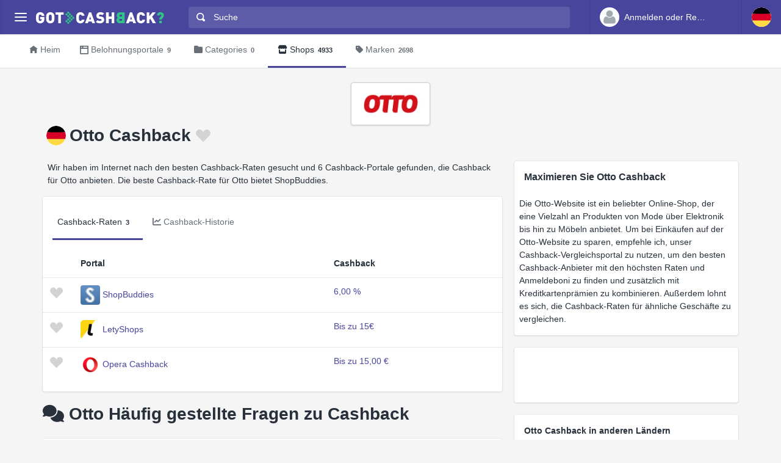

--- FILE ---
content_type: text/html
request_url: https://www.gotcashback.de/Stores/Otto/
body_size: 10162
content:
<!DOCTYPE html><html lang="de-DE"><head><META http-equiv="Content-Type" content="text/html; charset=utf-8"><meta charset="utf-8"><meta name="viewport" content="width=device-width, initial-scale=1, shrink-to-fit=no"><title>Otto Cashback - bester Preis ist bis zu 6,00 % Cashback von 3 Portalen</title><meta name="keywords" content="Otto Cashback-Vergleich, Otto Cashback, vergleichen Otto Cashback"><meta name="description" content="Finden Sie Otto-Cashback-Raten von bis zu bis zu 6,00 % auf 3 vertrauenswürdigen russischen Cashback-Portalen."><link rel="icon" href="/favicon.ico"><meta name="og:site_name" content="GotCashback.de"><meta name="og:image" content="/stores/logos/Otto.jpeg"><link rel="preconnect" href="https://www.googletagmanager.com"><link rel="preconnect" href="https://cdn.gotcashback.com"><meta http-equiv="content-language" content="de-DE"><meta name="theme-color" content="#3063A0"><link rel="stylesheet" href="https://cdn.gotcashback.com/assets/vendor/bootstrap/css/bootstrap.min.css"><link rel="stylesheet" href="https://cdn.gotcashback.com/assets/vendor/open-iconic/css/open-iconic-bootstrap.min.css"><link rel="stylesheet" href="https://cdn.gotcashback.com/assets/vendor/fontawesome/css/all.min.css"><link rel="stylesheet" href="https://cdn.gotcashback.com/assets/stylesheets/main.min.css"><link rel="stylesheet" href="https://cdn.gotcashback.com/assets/stylesheets/custom.css"><script>(function(w,d,s,l,i){w[l]=w[l]||[];w[l].push({'gtm.start':new Date().getTime(),event:'gtm.js'});var f=d.getElementsByTagName(s)[0],j=d.createElement(s),dl=l!='dataLayer'?'&l='+l:'';j.async=true;j.src='https://www.googletagmanager.com/gtm.js?id='+i+dl;f.parentNode.insertBefore(j,f);})(window,document,'script','dataLayer','GTM-5L9TJG6');</script><link rel="canonical" href="https://www.gotcashback.de/Stores/Otto/"><script type="text/javascript">!(function (cfg){function e(){cfg.onInit&&cfg.onInit(i)}var S,u,D,t,n,i,C=window,x=document,w=C.location,I="script",b="ingestionendpoint",E="disableExceptionTracking",A="ai.device.";"instrumentationKey"[S="toLowerCase"](),u="crossOrigin",D="POST",t="appInsightsSDK",n=cfg.name||"appInsights",(cfg.name||C[t])&&(C[t]=n),i=C[n]||function(l){var d=!1,g=!1,f={initialize:!0,queue:[],sv:"7",version:2,config:l};function m(e,t){var n={},i="Browser";function a(e){e=""+e;return 1===e.length?"0"+e:e}return n[A+"id"]=i[S](),n[A+"type"]=i,n["ai.operation.name"]=w&&w.pathname||"_unknown_",n["ai.internal.sdkVersion"]="javascript:snippet_"+(f.sv||f.version),{time:(i=new Date).getUTCFullYear()+"-"+a(1+i.getUTCMonth())+"-"+a(i.getUTCDate())+"T"+a(i.getUTCHours())+":"+a(i.getUTCMinutes())+":"+a(i.getUTCSeconds())+"."+(i.getUTCMilliseconds()/1e3).toFixed(3).slice(2,5)+"Z",iKey:e,name:"Microsoft.ApplicationInsights."+e.replace(/-/g,"")+"."+t,sampleRate:100,tags:n,data:{baseData:{ver:2}},ver:4,seq:"1",aiDataContract:undefined}}var h=-1,v=0,y=["js.monitor.azure.com","js.cdn.applicationinsights.io","js.cdn.monitor.azure.com","js0.cdn.applicationinsights.io","js0.cdn.monitor.azure.com","js2.cdn.applicationinsights.io","js2.cdn.monitor.azure.com","az416426.vo.msecnd.net"],k=l.url||cfg.src;if(k){if((n=navigator)&&(~(n=(n.userAgent||"").toLowerCase()).indexOf("msie")||~n.indexOf("trident/"))&&~k.indexOf("ai.3")&&(k=k.replace(/(\/)(ai\.3\.)([^\d]*)$/,function(e,t,n){return t+"ai.2"+n})),!1!==cfg.cr)for(var e=0;e<y.length;e++)if(0<k.indexOf(y[e])){h=e;break}var i=function(e){var a,t,n,i,o,r,s,c,p,u;f.queue=[],g||(0<=h&&v+1<y.length?(a=(h+v+1)%y.length,T(k.replace(/^(.*\/\/)([\w\.]*)(\/.*)$/,function(e,t,n,i){return t+y[a]+i})),v+=1):(d=g=!0,o=k,c=(p=function(){var e,t={},n=l.connectionString;if(n)for(var i=n.split(";"),a=0;a<i.length;a++){var o=i[a].split("=");2===o.length&&(t[o[0][S]()]=o[1])}return t[b]||(e=(n=t.endpointsuffix)?t.location:null,t[b]="https://"+(e?e+".":"")+"dc."+(n||"services.visualstudio.com")),t}()).instrumentationkey||l.instrumentationKey||"",p=(p=p[b])?p+"/v2/track":l.endpointUrl,(u=[]).push((t="SDK LOAD Failure: Failed to load Application Insights SDK script (See stack for details)",n=o,r=p,(s=(i=m(c,"Exception")).data).baseType="ExceptionData",s.baseData.exceptions=[{typeName:"SDKLoadFailed",message:t.replace(/\./g,"-"),hasFullStack:!1,stack:t+"\nSnippet failed to load ["+n+"] -- Telemetry is disabled\nHelp Link: https://go.microsoft.com/fwlink/?linkid=2128109\nHost: "+(w&&w.pathname||"_unknown_")+"\nEndpoint: "+r,parsedStack:[]}],i)),u.push((s=o,t=p,(r=(n=m(c,"Message")).data).baseType="MessageData",(i=r.baseData).message='AI (Internal): 99 message:"'+("SDK LOAD Failure: Failed to load Application Insights SDK script (See stack for details) ("+s+")").replace(/\"/g,"")+'"',i.properties={endpoint:t},n)),o=u,c=p,JSON&&((r=C.fetch)&&!cfg.useXhr?r(c,{method:D,body:JSON.stringify(o),mode:"cors"}):XMLHttpRequest&&((s=new XMLHttpRequest).open(D,c),s.setRequestHeader("Content-type","application/json"),s.send(JSON.stringify(o))))))},a=function(e,t){g||setTimeout(function(){!t&&f.core||i()},500),d=!1},T=function(e){var n=x.createElement(I),e=(n.src=e,cfg[u]);return!e&&""!==e||"undefined"==n[u]||(n[u]=e),n.onload=a,n.onerror=i,n.onreadystatechange=function(e,t){"loaded"!==n.readyState&&"complete"!==n.readyState||a(0,t)},cfg.ld&&cfg.ld<0?x.getElementsByTagName("head")[0].appendChild(n):setTimeout(function(){x.getElementsByTagName(I)[0].parentNode.appendChild(n)},cfg.ld||0),n};T(k)}try{f.cookie=x.cookie}catch(p){}function t(e){for(;e.length;)!function(t){f[t]=function(){var e=arguments;d||f.queue.push(function(){f[t].apply(f,e)})}}(e.pop())}var r,s,n="track",o="TrackPage",c="TrackEvent",n=(t([n+"Event",n+"PageView",n+"Exception",n+"Trace",n+"DependencyData",n+"Metric",n+"PageViewPerformance","start"+o,"stop"+o,"start"+c,"stop"+c,"addTelemetryInitializer","setAuthenticatedUserContext","clearAuthenticatedUserContext","flush"]),f.SeverityLevel={Verbose:0,Information:1,Warning:2,Error:3,Critical:4},(l.extensionConfig||{}).ApplicationInsightsAnalytics||{});return!0!==l[E]&&!0!==n[E]&&(t(["_"+(r="onerror")]),s=C[r],C[r]=function(e,t,n,i,a){var o=s&&s(e,t,n,i,a);return!0!==o&&f["_"+r]({message:e,url:t,lineNumber:n,columnNumber:i,error:a,evt:C.event}),o},l.autoExceptionInstrumented=!0),f}(cfg.cfg),(C[n]=i).queue&&0===i.queue.length?(i.queue.push(e),i.trackPageView({})):e();})({src: "https://js.monitor.azure.com/scripts/b/ai.3.gbl.min.js",crossOrigin: "anonymous", cfg: {connectionString: "InstrumentationKey=65d5affa-54c0-4009-b7c0-90d009f66209;IngestionEndpoint=https://centralus-2.in.applicationinsights.azure.com/;LiveEndpoint=https://centralus.livediagnostics.monitor.azure.com/"}});</script><script async="" crossorigin="anonymous" src="https://pagead2.googlesyndication.com/pagead/js/adsbygoogle.js?client=ca-pub-2504988931986365"></script><script async="" src="https://cdn.gotcashback.com/assets/vendor/lazysizes/lazysizes.min.js"></script><script src="https://cdn.gotcashback.com/assets/vendor/clipboard/clipboard.min.js"></script><script type="application/ld+json">{"@context":"https://schema.org","@graph":[{"@type":"OfferCatalog","name":"Cashback-Angebote für Otto","itemListElement":[{"@type":"Offer","name":"ShopBuddies Cashback","price":"6","priceCurrency":"%","url":null},{"@type":"Offer","name":"LetyShops Cashback","price":"15.0000","priceCurrency":"USD","url":"https://letyshops.com/"},{"@type":"Offer","name":"Opera Cashback Cashback","price":"15.0000","priceCurrency":"USD","url":"https://cashback.opera.com/"}],"numberOfItems":3},{"@type":"FAQPage","mainEntity":[{"@type":"Question","name":"Wie funktioniert Otto Cashback?","acceptedAnswer":{"@type":"Answer","text":"Um Otto-Cashback zu verdienen, müssen Sie über ein Cashback-Portal auf die Otto-Website zugreifen und Ihren Einkauf abschließen. Das Cashback wird Ihnen dann gutgeschrieben."}},{"@type":"Question","name":"Wie hoch ist der Otto Cashback?","acceptedAnswer":{"@type":"Answer","text":"Die Höhe des Otto-Cashbacks variiert je nach Cashback-Portal und den jeweiligen Angeboten. Überprüfen Sie die aktuellen Cashback-Raten auf der Cashback-Website."}},{"@type":"Question","name":"Wann erhalte ich mein Otto Cashback?","acceptedAnswer":{"@type":"Answer","text":"Die Auszahlungsbedingungen für das Otto-Cashback variieren je nach Cashback-Portal. In der Regel wird das Cashback nach einer Bestätigungszeit auf Ihr Cashback-Konto gutgeschrieben."}},{"@type":"Question","name":"Kann ich Otto Cashback mit anderen Angeboten kombinieren?","acceptedAnswer":{"@type":"Answer","text":"Normalerweise können Sie Otto-Cashback mit Gutscheincodes und Sonderangeboten von Otto kombinieren, es kann jedoch von den Bedingungen des Cashback-Portals abhängen."}},{"@type":"Question","name":"Muss ich mich für Otto Cashback registrieren?","acceptedAnswer":{"@type":"Answer","text":"Ja, um Otto-Cashback zu verdienen, müssen Sie sich über ein Cashback-Portal registrieren und von dort aus auf die Otto-Website zugreifen, um Ihren Einkauf zu tätigen."}},{"@type":"Question","name":"Was passiert, wenn mein Otto Cashback nicht verfolgt wird?","acceptedAnswer":{"@type":"Answer","text":"Wenn Ihr Otto-Cashback nicht erfasst wird, sollten Sie sich an den Kundenservice des Cashback-Portals wenden und Ihre Transaktionsdetails angeben, um Unterstützung zu erhalten."}},{"@type":"Question","name":"Kann ich mein Otto Cashback auszahlen lassen?","acceptedAnswer":{"@type":"Answer","text":"Ja, sobald Ihr Otto-Cashback die Auszahlungsgrenze erreicht hat und die Bedingungen des Cashback-Portals erfüllt sind, können Sie Ihr Cashback auszahlen lassen."}},{"@type":"Question","name":"Gibt es Einschränkungen beim Otto Cashback?","acceptedAnswer":{"@type":"Answer","text":"Einige Produktkategorien oder Einkäufe könnten von der Cashback-Vergütung ausgeschlossen sein. Überprüfen Sie die Bedingungen des Cashback-Portals für Details."}},{"@type":"Question","name":"Kann ich das Otto Cashback zurückverfolgen?","acceptedAnswer":{"@type":"Answer","text":"Ihr Otto-Cashback wird normalerweise auf Ihrem Cashback-Konto verfolgt, wo Sie den aktuellen Status Ihrer Cashback-Transaktionen einsehen können."}},{"@type":"Question","name":"Wie lange dauert es, bis mein Otto Cashback bestätigt wird?","acceptedAnswer":{"@type":"Answer","text":"Die Bestätigungszeit für das Otto-Cashback variiert je nach Cashback-Portal. In der Regel kann es von einigen Tagen bis zu mehreren Wochen dauern."}},{"@type":"Question","name":"Bekomme ich auch Cashback, wenn ich einen Gutschein oder Rabattcode verwende?","acceptedAnswer":{"@type":"Answer","text":"Ja, in den meisten Fällen erhalten Sie trotz Verwendung eines Gutscheins oder Rabattcodes Cashback auf den tatsächlichen Kaufbetrag Ihres Einkaufs."}},{"@type":"Question","name":"Welche Zahlungsmethoden kann ich für mein Otto Cashback verwenden?","acceptedAnswer":{"@type":"Answer","text":"Die Auszahlungsmethoden für das Otto-Cashback können je nach Cashback-Portal variieren. Übliche Methoden sind Banküberweisung, PayPal oder Gutscheine."}},{"@type":"Question","name":"Kann ich mein Otto Cashback für zukünftige Einkäufe verwenden?","acceptedAnswer":{"@type":"Answer","text":"Ja, nachdem Ihr Otto-Cashback auf Ihrem Cashback-Konto verfügbar ist, können Sie es für zukünftige Einkäufe verwenden oder es sich auszahlen lassen."}},{"@type":"Question","name":"Welche Schritte muss ich unternehmen, um Otto Cashback zu verdienen?","acceptedAnswer":{"@type":"Answer","text":"Um Otto-Cashback zu verdienen, müssen Sie sich über ein Cashback-Portal anmelden, auf die Otto-Website zugreifen und Ihren Einkauf über den Link auf dem Portal abschließen."}},{"@type":"Question","name":"Kann ich das Otto Cashback für jeden Einkauf erhalten?","acceptedAnswer":{"@type":"Answer","text":"In den meisten Fällen können Sie für Ihre Einkäufe bei Otto Cashback verdienen, solange Sie die Bedingungen des Cashback-Portals einhalten und über das Portal auf Otto zugreifen."}},{"@type":"Question","name":"Muss ich alle Produkte bei Otto kaufen, um Cashback zu erhalten?","acceptedAnswer":{"@type":"Answer","text":"Nein, das Otto-Cashback gilt normalerweise für alle qualifizierten Einkäufe über das Cashback-Portal, unabhängig von den Produkten, die Sie kaufen."}},{"@type":"Question","name":"Kann ich für meine Otto-Einkäufe auf Raten Cashback erhalten?","acceptedAnswer":{"@type":"Answer","text":"Ja, in den meisten Fällen können Sie auch für Ihre Ratenzahlungen bei Otto Cashback verdienen, vorausgesetzt, Sie nutzen das Cashback-Portal für den Einkauf."}},{"@type":"Question","name":"Welche Vorteile bietet Otto Cashback im Vergleich zum klassischen Einkauf?","acceptedAnswer":{"@type":"Answer","text":"Otto-Cashback bietet Ihnen die Möglichkeit, bei Ihren Einkäufen Geld zurückzuerhalten, was Ihnen Einsparungen ermöglicht und einen zusätzlichen Anreiz bietet, über ein Cashback-Portal zu kaufen."}},{"@type":"Question","name":"Gibt es eine Begrenzung für das Otto Cashback, das ich verdienen kann?","acceptedAnswer":{"@type":"Answer","text":"Die meisten Cashback-Portale haben keine Obergrenze für das Otto-Cashback, aber es gelten möglicherweise Bedingungen für die Auszahlung und Verfolgung der Cashback-Beträge."}},{"@type":"Question","name":"Wie sicher ist das Otto Cashback über Cashback-Portale?","acceptedAnswer":{"@type":"Answer","text":"Die Cashback-Portale arbeiten mit vertrauenswürdigen Partnern wie Otto zusammen, um sicherzustellen, dass Ihre Cashback-Transaktionen geschützt sind und Sie Ihr verdientes Cashback sicher erhalten."}}]},{"@type":"BreadcrumbList","itemListElement":[{"@type":"ListItem","position":1,"name":"GotCashback.de","item":"https://www.gotcashback.de/"},{"@type":"ListItem","position":2,"name":"Shops","item":"https://www.gotcashback.de/Stores/"},{"@type":"ListItem","position":3,"name":"Otto","item":"https://www.gotcashback.de/Stores/Otto/"}]}]}</script><link rel="alternate" hreflang="de-at" href="https://www.gotcashback.at/Stores/Otto/"><link rel="alternate" hreflang="nl-nl" href="https://www.gotcashback.nl/Stores/OTTO/"></head><body><noscript><iframe height="0" width="0" style="display:none;visibility:hidden" src="https://www.googletagmanager.com/ns.html?id=GTM-5L9TJG6"></iframe></noscript><div class="app has-fullwidth"><header class="app-header"><div class="top-bar"><div class="top-bar-brand"><button class="hamburger hamburger-squeeze mr-2" type="button" data-toggle="aside" aria-label="Menu"><span class="hamburger-box"><span class="hamburger-inner"></span></span></button><a href="/"><img width="210" height="20" src="https://cdn.gotcashback.com/assets/images/logo-inverse.svg" alt="GotCashback.de"></a></div><div class="top-bar-list"><div class="top-bar-item px-2 d-md-none d-lg-none d-xl-none"><button class="hamburger hamburger-squeeze" type="button" data-toggle="aside" aria-label="Menu"><span class="hamburger-box"><span class="hamburger-inner"></span></span></button></div><div class="top-bar-item top-bar-item-full"><div class="top-bar-search"><form method="get" action="/Search/"><div class="input-group input-group-search"><div class="input-group-prepend"><span class="input-group-text"><span class="oi oi-magnifying-glass"></span></span></div><input type="text" id="searchbox" name="q" class="form-control" autocomplete="off" placeholder="Suche" aria-label="Suche"><div class="input-group-append d-none d-md-block"><span class="input-group-text"><span class="search-spinner spinner-border text-white spinner-border-sm" role="status"><span class="sr-only">Loading...</span></span></span></div></div></form></div></div><div class="top-bar-item top-bar-item-right px-0 d-flex"><div class="dropdown"><a class="btn-account d-none d-md-flex" href="/Accounts/Login/"><span class="user-avatar"><img alt="User Avatar" src="https://cdn.gotcashback.com/assets/images/avatars/unknown-profile.jpg"></span><span class="account-summary pr-lg-4 d-none d-lg-block"><span class="account-name">Anmelden oder Registrieren</span></span></a></div><div class="dropdown"><button class="btn-account d-flex" type="button" data-toggle="dropdown" aria-haspopup="true" aria-expanded="false"><span class="user-avatar"><img src="https://cdn.gotcashback.com/assets/images/flags/de.svg" alt="Cashback-Vergleich in Deutschland"></span></button><div class="dropdown-arrow dropdown-arrow-left"></div><div class="dropdown-menu half-height"><a class="dropdown-item" href="https://www.gotcashback.at"><span class="dropdown-icon"><img style="width:24px" class="lazyload" data-src="https://cdn.gotcashback.com/assets/images/flags/at.svg" src="https://cdn.gotcashback.com/assets/images/flags/blank.svg" alt="Cashback-Vergleich in Österreich"></span>Österreich</a><a class="dropdown-item" href="https://au.gotcashback.com"><span class="dropdown-icon"><img style="width:24px" class="lazyload" data-src="https://cdn.gotcashback.com/assets/images/flags/au.svg" src="https://cdn.gotcashback.com/assets/images/flags/blank.svg" alt="Cashback-Vergleich in Australia"></span>Australia</a><a class="dropdown-item" href="https://br.gotcashback.com"><span class="dropdown-icon"><img style="width:24px" class="lazyload" data-src="https://cdn.gotcashback.com/assets/images/flags/br.svg" src="https://cdn.gotcashback.com/assets/images/flags/blank.svg" alt="Cashback-Vergleich in Brasil"></span>Brasil</a><a class="dropdown-item" href="https://by.gotcashback.com"><span class="dropdown-icon"><img style="width:24px" class="lazyload" data-src="https://cdn.gotcashback.com/assets/images/flags/by.svg" src="https://cdn.gotcashback.com/assets/images/flags/blank.svg" alt="Cashback-Vergleich in Беларусь"></span>Беларусь</a><a class="dropdown-item" href="https://ca.gotcashback.com"><span class="dropdown-icon"><img style="width:24px" class="lazyload" data-src="https://cdn.gotcashback.com/assets/images/flags/ca.svg" src="https://cdn.gotcashback.com/assets/images/flags/blank.svg" alt="Cashback-Vergleich in Canada"></span>Canada</a><a class="dropdown-item" href="https://www.gotcashback.cz"><span class="dropdown-icon"><img style="width:24px" class="lazyload" data-src="https://cdn.gotcashback.com/assets/images/flags/cz.svg" src="https://cdn.gotcashback.com/assets/images/flags/blank.svg" alt="Cashback-Vergleich in Czechia"></span>Czechia</a><a class="dropdown-item" href="https://dk.gotcashback.com"><span class="dropdown-icon"><img style="width:24px" class="lazyload" data-src="https://cdn.gotcashback.com/assets/images/flags/dk.svg" src="https://cdn.gotcashback.com/assets/images/flags/blank.svg" alt="Cashback-Vergleich in Danmark"></span>Danmark</a><a class="dropdown-item" href="https://ee.gotcashback.com"><span class="dropdown-icon"><img style="width:24px" class="lazyload" data-src="https://cdn.gotcashback.com/assets/images/flags/ee.svg" src="https://cdn.gotcashback.com/assets/images/flags/blank.svg" alt="Cashback-Vergleich in Eesti"></span>Eesti</a><a class="dropdown-item" href="https://www.gotcashback.es"><span class="dropdown-icon"><img style="width:24px" class="lazyload" data-src="https://cdn.gotcashback.com/assets/images/flags/es.svg" src="https://cdn.gotcashback.com/assets/images/flags/blank.svg" alt="Cashback-Vergleich in Spain"></span>Spain</a><a class="dropdown-item" href="https://fi.gotcashback.com"><span class="dropdown-icon"><img style="width:24px" class="lazyload" data-src="https://cdn.gotcashback.com/assets/images/flags/fi.svg" src="https://cdn.gotcashback.com/assets/images/flags/blank.svg" alt="Cashback-Vergleich in Suomi"></span>Suomi</a><a class="dropdown-item" href="https://fr.gotcashback.com"><span class="dropdown-icon"><img style="width:24px" class="lazyload" data-src="https://cdn.gotcashback.com/assets/images/flags/fr.svg" src="https://cdn.gotcashback.com/assets/images/flags/blank.svg" alt="Cashback-Vergleich in France"></span>France</a><a class="dropdown-item" href="https://www.gotcashback.co.uk"><span class="dropdown-icon"><img style="width:24px" class="lazyload" data-src="https://cdn.gotcashback.com/assets/images/flags/gb.svg" src="https://cdn.gotcashback.com/assets/images/flags/blank.svg" alt="Cashback-Vergleich in United Kingdom"></span>United Kingdom</a><a class="dropdown-item" href="https://gr.gotcashback.com"><span class="dropdown-icon"><img style="width:24px" class="lazyload" data-src="https://cdn.gotcashback.com/assets/images/flags/gr.svg" src="https://cdn.gotcashback.com/assets/images/flags/blank.svg" alt="Cashback-Vergleich in Ελλάδα"></span>Ελλάδα</a><a class="dropdown-item" href="https://hu.gotcashback.com"><span class="dropdown-icon"><img style="width:24px" class="lazyload" data-src="https://cdn.gotcashback.com/assets/images/flags/hu.svg" src="https://cdn.gotcashback.com/assets/images/flags/blank.svg" alt="Cashback-Vergleich in Magyarország"></span>Magyarország</a><a class="dropdown-item" href="https://ie.gotcashback.com"><span class="dropdown-icon"><img style="width:24px" class="lazyload" data-src="https://cdn.gotcashback.com/assets/images/flags/ie.svg" src="https://cdn.gotcashback.com/assets/images/flags/blank.svg" alt="Cashback-Vergleich in Ireland"></span>Ireland</a><a class="dropdown-item" href="https://www.gotcashback.co.il"><span class="dropdown-icon"><img style="width:24px" class="lazyload" data-src="https://cdn.gotcashback.com/assets/images/flags/il.svg" src="https://cdn.gotcashback.com/assets/images/flags/blank.svg" alt="Cashback-Vergleich in ישראל"></span>ישראל</a><a class="dropdown-item" href="https://www.gotcashback.co.in"><span class="dropdown-icon"><img style="width:24px" class="lazyload" data-src="https://cdn.gotcashback.com/assets/images/flags/in.svg" src="https://cdn.gotcashback.com/assets/images/flags/blank.svg" alt="Cashback-Vergleich in India"></span>India</a><a class="dropdown-item" href="https://it.gotcashback.com"><span class="dropdown-icon"><img style="width:24px" class="lazyload" data-src="https://cdn.gotcashback.com/assets/images/flags/it.svg" src="https://cdn.gotcashback.com/assets/images/flags/blank.svg" alt="Cashback-Vergleich in Italy"></span>Italy</a><a class="dropdown-item" href="https://lt.gotcashback.com"><span class="dropdown-icon"><img style="width:24px" class="lazyload" data-src="https://cdn.gotcashback.com/assets/images/flags/lt.svg" src="https://cdn.gotcashback.com/assets/images/flags/blank.svg" alt="Cashback-Vergleich in Lietuva"></span>Lietuva</a><a class="dropdown-item" href="https://lv.gotcashback.com"><span class="dropdown-icon"><img style="width:24px" class="lazyload" data-src="https://cdn.gotcashback.com/assets/images/flags/lv.svg" src="https://cdn.gotcashback.com/assets/images/flags/blank.svg" alt="Cashback-Vergleich in Latvija"></span>Latvija</a><a class="dropdown-item" href="https://mx.gotcashback.com"><span class="dropdown-icon"><img style="width:24px" class="lazyload" data-src="https://cdn.gotcashback.com/assets/images/flags/mx.svg" src="https://cdn.gotcashback.com/assets/images/flags/blank.svg" alt="Cashback-Vergleich in México"></span>México</a><a class="dropdown-item" href="https://www.gotcashback.nl"><span class="dropdown-icon"><img style="width:24px" class="lazyload" data-src="https://cdn.gotcashback.com/assets/images/flags/nl.svg" src="https://cdn.gotcashback.com/assets/images/flags/blank.svg" alt="Cashback-Vergleich in Netherlands"></span>Netherlands</a><a class="dropdown-item" href="https://nz.gotcashback.com"><span class="dropdown-icon"><img style="width:24px" class="lazyload" data-src="https://cdn.gotcashback.com/assets/images/flags/nz.svg" src="https://cdn.gotcashback.com/assets/images/flags/blank.svg" alt="Cashback-Vergleich in New Zealand"></span>New Zealand</a><a class="dropdown-item" href="https://www.gotcashback.pl"><span class="dropdown-icon"><img style="width:24px" class="lazyload" data-src="https://cdn.gotcashback.com/assets/images/flags/pl.svg" src="https://cdn.gotcashback.com/assets/images/flags/blank.svg" alt="Cashback-Vergleich in Poland"></span>Poland</a><a class="dropdown-item" href="https://pt.gotcashback.com"><span class="dropdown-icon"><img style="width:24px" class="lazyload" data-src="https://cdn.gotcashback.com/assets/images/flags/pt.svg" src="https://cdn.gotcashback.com/assets/images/flags/blank.svg" alt="Cashback-Vergleich in Portugal"></span>Portugal</a><a class="dropdown-item" href="https://ro.gotcashback.com"><span class="dropdown-icon"><img style="width:24px" class="lazyload" data-src="https://cdn.gotcashback.com/assets/images/flags/ro.svg" src="https://cdn.gotcashback.com/assets/images/flags/blank.svg" alt="Cashback-Vergleich in România"></span>România</a><a class="dropdown-item" href="https://www.gotcashback.ru"><span class="dropdown-icon"><img style="width:24px" class="lazyload" data-src="https://cdn.gotcashback.com/assets/images/flags/ru.svg" src="https://cdn.gotcashback.com/assets/images/flags/blank.svg" alt="Cashback-Vergleich in Россия"></span>Россия</a><a class="dropdown-item" href="https://se.gotcashback.com"><span class="dropdown-icon"><img style="width:24px" class="lazyload" data-src="https://cdn.gotcashback.com/assets/images/flags/se.svg" src="https://cdn.gotcashback.com/assets/images/flags/blank.svg" alt="Cashback-Vergleich in Sverige"></span>Sverige</a><a class="dropdown-item" href="https://sg.gotcashback.com"><span class="dropdown-icon"><img style="width:24px" class="lazyload" data-src="https://cdn.gotcashback.com/assets/images/flags/sg.svg" src="https://cdn.gotcashback.com/assets/images/flags/blank.svg" alt="Cashback-Vergleich in Singapore"></span>Singapore</a><a class="dropdown-item" href="https://tr.gotcashback.com"><span class="dropdown-icon"><img style="width:24px" class="lazyload" data-src="https://cdn.gotcashback.com/assets/images/flags/tr.svg" src="https://cdn.gotcashback.com/assets/images/flags/blank.svg" alt="Cashback-Vergleich in Türkiye"></span>Türkiye</a><a class="dropdown-item" href="https://www.gotcashback.com.ua"><span class="dropdown-icon"><img style="width:24px" class="lazyload" data-src="https://cdn.gotcashback.com/assets/images/flags/ua.svg" src="https://cdn.gotcashback.com/assets/images/flags/blank.svg" alt="Cashback-Vergleich in Україна"></span>Україна</a><a class="dropdown-item" href="https://www.gotcashback.com"><span class="dropdown-icon"><img style="width:24px" class="lazyload" data-src="https://cdn.gotcashback.com/assets/images/flags/us.svg" src="https://cdn.gotcashback.com/assets/images/flags/blank.svg" alt="Cashback-Vergleich in United States"></span>United States</a></div></div></div></div></div></header><aside class="app-aside"><div class="aside-content"><header class="aside-header"><button class="hamburger hamburger-squeeze has-active" type="button" data-toggle="aside" aria-label="Menu"><span class="hamburger-box"><span class="hamburger-inner"></span></span></button><div class="top-bar-brand"><a href="/"><img width="210" height="20" src="https://cdn.gotcashback.com/assets/images/logo.svg" alt="GotCashback.de"></a></div><a class="btn-account d-flex d-md-none" href="/Accounts/Login/"><span class="user-avatar user-avatar-lg"><img alt="User Avatar" src="https://cdn.gotcashback.com/assets/images/avatars/unknown-profile.jpg"></span><span class="account-icon"><span class="fa fa-caret-down fa-lg"></span></span><span class="account-summary"><span class="account-name">Anmelden oder Registrieren</span></span></a></header><section class="aside-menu has-scrollable"><nav id="stacked-menu" class="stacked-menu"><ul class="menu"><li class="menu-item has-active"><a href="/" class="menu-link"><span class="menu-icon oi oi-home"></span><span class="menu-text">Heim</span></a></li><li class="menu-item"><a href="/Portals/" class="menu-link"><span class="menu-icon oi oi-browser"></span><span class="menu-text">Belohnungsportale</span><span class="badge badge-success">9</span></a></li><li class="menu-item"><a href="/Stores/" class="menu-link"><span class="menu-icon fas fa-store"></span><span class="menu-text">Shops</span><span class="badge badge-success">4933</span></a></li><li class="menu-item"><a class="menu-link" href="/Brands/"><span class="menu-icon fas fa-tag"></span><span class="menu-text">Marken</span><span class="badge badge-success">2698</span></a></li></ul></nav></section></div></aside><main class="app-main"><div class="wrapper"><nav class="page-navs bg-white"><div class="nav-scroller"><div class="nav nav-tabs"><a class="nav-link" href="/"><i class="d-none d-md-inline oi oi-home mr-1" style=""></i>Heim</a><a class="nav-link" href="/Portals/"><i class="d-none d-md-inline oi oi-browser mr-1" style=""></i><span class="d-none d-md-inline">Belohnungsportale</span><span class="d-inline d-md-none">Portale</span><span class="badge">9</span></a><a class="nav-link" href="/Categories/"><i class="d-none d-md-inline fas fa-folder mr-1" style=""></i>Categories<span class="badge">0</span></a><a href="/Stores/" class="nav-link active"><i class="d-none d-md-inline fas fa-store mr-1" style=""></i>Shops<span class="badge">4933</span></a><a class="nav-link" href="/Brands/"><i class="d-none d-md-inline fas fa-tag mr-1" style=""></i>Marken<span class="badge">2698</span></a></div></div></nav><div class="page"><div class="page-inner"><div class="store-cover"><div class="text-center"><img class="store-logo" alt="Otto Cashback" src="/stores/logos/Otto.jpeg"></div><header class="page-title-bar"><div class="dropdown float-left"><button class="btn-account d-flex" type="button" data-toggle="dropdown" aria-haspopup="true" aria-expanded="false"><span class="user-avatar"><img alt="" src="https://cdn.gotcashback.com/assets/images/flags/de.svg"></span></button><div class="dropdown-arrow dropdown-arrow-left"></div><div class="dropdown-menu"><h6 class="dropdown-header"><span>Otto Cashback in anderen Ländern</span></h6><a class="dropdown-item" href="https://www.gotcashback.at/Stores/Otto/" lang="de-AT"><span class="dropdown-icon"><img alt="" style="width:24px" src="https://cdn.gotcashback.com/assets/images/flags/at.svg"></span>Otto <span class="tile tile-img tile-xs ml-3 mr-2"><img class="img-fluid portal-icon" src="https://cdn.gotcashback.com/assets/images/portalicons/simplybestcoupons.png" alt=""></span>1,20 %</a><a class="dropdown-item" href="https://www.gotcashback.nl/Stores/OTTO/" lang="nl-NL"><span class="dropdown-icon"><img alt="" style="width:24px" src="https://cdn.gotcashback.com/assets/images/flags/nl.svg"></span>OTTO<span class="tile tile-img tile-xs ml-3 mr-2"><img class="img-fluid portal-icon" src="https://cdn.gotcashback.com/assets/images/portalicons/simplybestcoupons.png" alt="Simply Best Coupons cashback voor OTTO"></span>1,20%</a></div></div><h1 class="page-title mr-sm-auto">Otto Cashback<a class="store ml-1 tile tile-img" data-store-id="252532" href="/Accounts/Login/?ReturnUrl=/"><span class="fav-on fav-active menu-icon oi oi-heart d-none"></span><span class="fav-off fav menu-icon oi oi-heart d-blockinline"></span><span class="fav-wait fav menu-icon oi oi-clock d-none"></span></a></h1></header></div><div class="page-section"><div class="row"><div class="col-xl-8"><p class="ml-2 mr-2">Wir haben im Internet nach den besten Cashback-Raten gesucht und 6 Cashback-Portale gefunden, die Cashback für Otto anbieten. Die beste Cashback-Rate für Otto bietet ShopBuddies.</p><section class="card card-fluid"><header class="card-header border-0"><div class="d-flex align-items-center"><div class="nav-scroller"><div class="nav nav-tabs card-header-tabs mr-auto flex-nowrap"><a data-toggle="tab" class="nav-link show active" href="#online-rates"><span class="d-none d-md-inline">Cashback-Raten</span><span class="d-inline d-md-none">Cashback</span><span class="badge">3</span></a><a class="nav-link" data-toggle="tab" href="#rates-history"><i class="fas fa-chart-line mr-1"></i><span class="d-none d-md-inline">Cashback-Historie</span><span class="d-inline d-md-none">Geschichte</span></a></div></div></div></header><div class="tab-content"><div role="tabpanel" class="tab-pane fade show active" id="online-rates" aria-labelledby="online-rates"><div class="table-responsive"><table class="table table-hover"><thead class="thead-"><tr><th style="width:50px"></th><th style="min-width:200px">Portal</th><th>Cashback</th><th></th></tr></thead><tbody><tr><td><a class="portal " data-portal-id="78" href="/Accounts/Login/?ReturnUrl=/"><span class="fav-on fav-active menu-icon oi oi-heart d-none"></span><span class="fav-off fav menu-icon oi oi-heart d-blockinline"></span><span class="fav-wait fav menu-icon oi oi-clock d-none"></span></a></td><td><span class="tile tile-img mr-1"><img class="img-fluid portal-icon" src="https://cdn.gotcashback.com/assets/images/portalicons/shopbuddies.ico" alt="ShopBuddies Cashback für Otto"></span><a target="_blank" rel="nofollow" href="/Click/shopbuddies/Otto/">ShopBuddies</a></td><td><a target="_blank" rel="nofollow" href="/Click/shopbuddies/Otto/">6,00 %</a></td><td></td></tr><tr><td><a class="portal " data-portal-id="39" href="/Accounts/Login/?ReturnUrl=/"><span class="fav-on fav-active menu-icon oi oi-heart d-none"></span><span class="fav-off fav menu-icon oi oi-heart d-blockinline"></span><span class="fav-wait fav menu-icon oi oi-clock d-none"></span></a></td><td><span class="tile tile-img mr-1"><img class="img-fluid portal-icon" src="https://cdn.gotcashback.com/assets/images/portalicons/letyshops.png" alt="LetyShops Cashback für Otto"></span><a target="_blank" rel="nofollow" href="/Click/letyshops/Otto/">LetyShops</a></td><td><a target="_blank" rel="nofollow" href="/Click/letyshops/Otto/">Bis zu 15€</a></td><td></td></tr><tr><td><a class="portal " data-portal-id="81" href="/Accounts/Login/?ReturnUrl=/"><span class="fav-on fav-active menu-icon oi oi-heart d-none"></span><span class="fav-off fav menu-icon oi oi-heart d-blockinline"></span><span class="fav-wait fav menu-icon oi oi-clock d-none"></span></a></td><td><span class="tile tile-img mr-1"><img class="img-fluid portal-icon" src="https://cdn.gotcashback.com/assets/images/portalicons/opera-cashback.png" alt="Opera Cashback Cashback für Otto"></span><a target="_blank" rel="nofollow" href="/Click/opera-cashback/Otto/">Opera Cashback</a></td><td><a target="_blank" rel="nofollow" href="/Click/opera-cashback/Otto/">Bis zu 15,00 €</a></td><td></td></tr></tbody></table></div></div><div class="tab-pane fade" id="rates-history" role="tabpanel" aria-labelledby="ratehistory"><div class="col-lg-3 col-md-4 col-sm-6"><div class="form-group ml-2 mt-2 mr-2"><form><div class="input-group input-group-alt"><select id="ratehistorytype" class="custom-select"><option value="year">Letzte 12 Monate</option><option value="month">Letzte 30 Tage</option></select></div></form></div></div><div class="col-lg-12 mt-2"><p></p><div class="card card-fluid"><div class="card-body"><div class="chartjs-size-monitor"><div class="chartjs-size-monitor-expand"><div class=""></div></div><div class="chartjs-size-monitor-shrink"><div class=""></div></div></div><canvas id="ratehistory-chart" class="chartjs chartjs-render-monitor" style="display: block; width: 100%; height: 250px;" height="250" data-store-id="252532"></canvas></div><div class="card-footer"></div></div></div></div></div></section><h2 class="page-title-bar page-title mr-sm-auto"><span class="fas fa-comments mr-2"></span>Otto Häufig gestellte Fragen zu Cashback</h2><div id="faqs"><div class="card mb-2"><div class="card-header" id="heading1"><h5 class="mb-0"><button class="btn btn-link text-left text-wrap" data-toggle="collapse" aria-expanded="true" data-target="#collapse1" aria-controls="collapse1">Wie funktioniert Otto Cashback?</button></h5></div><div data-parent="#faqs" class="collapse show" id="collapse1" aria-labelledby="heading1"><div class="card-body">Um Otto-Cashback zu verdienen, müssen Sie über ein Cashback-Portal auf die Otto-Website zugreifen und Ihren Einkauf abschließen. Das Cashback wird Ihnen dann gutgeschrieben.</div></div></div><div class="card mb-2"><div class="card-header" id="heading2"><h5 class="mb-0"><button class="btn btn-link text-left text-wrap" data-toggle="collapse" aria-expanded="false" data-target="#collapse2" aria-controls="collapse2">Wie hoch ist der Otto Cashback?</button></h5></div><div data-parent="#faqs" class="collapse" id="collapse2" aria-labelledby="heading2"><div class="card-body">Die Höhe des Otto-Cashbacks variiert je nach Cashback-Portal und den jeweiligen Angeboten. Überprüfen Sie die aktuellen Cashback-Raten auf der Cashback-Website.</div></div></div><div class="card mb-2"><div class="card-header" id="heading3"><h5 class="mb-0"><button class="btn btn-link text-left text-wrap" data-toggle="collapse" aria-expanded="false" data-target="#collapse3" aria-controls="collapse3">Wann erhalte ich mein Otto Cashback?</button></h5></div><div data-parent="#faqs" class="collapse" id="collapse3" aria-labelledby="heading3"><div class="card-body">Die Auszahlungsbedingungen für das Otto-Cashback variieren je nach Cashback-Portal. In der Regel wird das Cashback nach einer Bestätigungszeit auf Ihr Cashback-Konto gutgeschrieben.</div></div></div><div class="card mb-2"><div class="card-header" id="heading4"><h5 class="mb-0"><button class="btn btn-link text-left text-wrap" data-toggle="collapse" aria-expanded="false" data-target="#collapse4" aria-controls="collapse4">Kann ich Otto Cashback mit anderen Angeboten kombinieren?</button></h5></div><div data-parent="#faqs" class="collapse" id="collapse4" aria-labelledby="heading4"><div class="card-body">Normalerweise können Sie Otto-Cashback mit Gutscheincodes und Sonderangeboten von Otto kombinieren, es kann jedoch von den Bedingungen des Cashback-Portals abhängen.</div></div></div><div class="card mb-2"><div class="card-header" id="heading5"><h5 class="mb-0"><button class="btn btn-link text-left text-wrap" data-toggle="collapse" aria-expanded="false" data-target="#collapse5" aria-controls="collapse5">Muss ich mich für Otto Cashback registrieren?</button></h5></div><div data-parent="#faqs" class="collapse" id="collapse5" aria-labelledby="heading5"><div class="card-body">Ja, um Otto-Cashback zu verdienen, müssen Sie sich über ein Cashback-Portal registrieren und von dort aus auf die Otto-Website zugreifen, um Ihren Einkauf zu tätigen.</div></div></div><div class="card mb-2"><div class="card-header" id="heading6"><h5 class="mb-0"><button class="btn btn-link text-left text-wrap" data-toggle="collapse" aria-expanded="false" data-target="#collapse6" aria-controls="collapse6">Was passiert, wenn mein Otto Cashback nicht verfolgt wird?</button></h5></div><div data-parent="#faqs" class="collapse" id="collapse6" aria-labelledby="heading6"><div class="card-body">Wenn Ihr Otto-Cashback nicht erfasst wird, sollten Sie sich an den Kundenservice des Cashback-Portals wenden und Ihre Transaktionsdetails angeben, um Unterstützung zu erhalten.</div></div></div><div class="card mb-2"><div class="card-header" id="heading7"><h5 class="mb-0"><button class="btn btn-link text-left text-wrap" data-toggle="collapse" aria-expanded="false" data-target="#collapse7" aria-controls="collapse7">Kann ich mein Otto Cashback auszahlen lassen?</button></h5></div><div data-parent="#faqs" class="collapse" id="collapse7" aria-labelledby="heading7"><div class="card-body">Ja, sobald Ihr Otto-Cashback die Auszahlungsgrenze erreicht hat und die Bedingungen des Cashback-Portals erfüllt sind, können Sie Ihr Cashback auszahlen lassen.</div></div></div><div class="card mb-2"><div class="card-header" id="heading8"><h5 class="mb-0"><button class="btn btn-link text-left text-wrap" data-toggle="collapse" aria-expanded="false" data-target="#collapse8" aria-controls="collapse8">Gibt es Einschränkungen beim Otto Cashback?</button></h5></div><div data-parent="#faqs" class="collapse" id="collapse8" aria-labelledby="heading8"><div class="card-body">Einige Produktkategorien oder Einkäufe könnten von der Cashback-Vergütung ausgeschlossen sein. Überprüfen Sie die Bedingungen des Cashback-Portals für Details.</div></div></div><div class="card mb-2"><div class="card-header" id="heading9"><h5 class="mb-0"><button class="btn btn-link text-left text-wrap" data-toggle="collapse" aria-expanded="false" data-target="#collapse9" aria-controls="collapse9">Kann ich das Otto Cashback zurückverfolgen?</button></h5></div><div data-parent="#faqs" class="collapse" id="collapse9" aria-labelledby="heading9"><div class="card-body">Ihr Otto-Cashback wird normalerweise auf Ihrem Cashback-Konto verfolgt, wo Sie den aktuellen Status Ihrer Cashback-Transaktionen einsehen können.</div></div></div><div class="card mb-2"><div class="card-header" id="heading10"><h5 class="mb-0"><button class="btn btn-link text-left text-wrap" data-toggle="collapse" aria-expanded="false" data-target="#collapse10" aria-controls="collapse10">Wie lange dauert es, bis mein Otto Cashback bestätigt wird?</button></h5></div><div data-parent="#faqs" class="collapse" id="collapse10" aria-labelledby="heading10"><div class="card-body">Die Bestätigungszeit für das Otto-Cashback variiert je nach Cashback-Portal. In der Regel kann es von einigen Tagen bis zu mehreren Wochen dauern.</div></div></div><div class="card mb-2"><div class="card-header" id="heading11"><h5 class="mb-0"><button class="btn btn-link text-left text-wrap" data-toggle="collapse" aria-expanded="false" data-target="#collapse11" aria-controls="collapse11">Bekomme ich auch Cashback, wenn ich einen Gutschein oder Rabattcode verwende?</button></h5></div><div data-parent="#faqs" class="collapse" id="collapse11" aria-labelledby="heading11"><div class="card-body">Ja, in den meisten Fällen erhalten Sie trotz Verwendung eines Gutscheins oder Rabattcodes Cashback auf den tatsächlichen Kaufbetrag Ihres Einkaufs.</div></div></div><div class="card mb-2"><div class="card-header" id="heading12"><h5 class="mb-0"><button class="btn btn-link text-left text-wrap" data-toggle="collapse" aria-expanded="false" data-target="#collapse12" aria-controls="collapse12">Welche Zahlungsmethoden kann ich für mein Otto Cashback verwenden?</button></h5></div><div data-parent="#faqs" class="collapse" id="collapse12" aria-labelledby="heading12"><div class="card-body">Die Auszahlungsmethoden für das Otto-Cashback können je nach Cashback-Portal variieren. Übliche Methoden sind Banküberweisung, PayPal oder Gutscheine.</div></div></div><div class="card mb-2"><div class="card-header" id="heading13"><h5 class="mb-0"><button class="btn btn-link text-left text-wrap" data-toggle="collapse" aria-expanded="false" data-target="#collapse13" aria-controls="collapse13">Kann ich mein Otto Cashback für zukünftige Einkäufe verwenden?</button></h5></div><div data-parent="#faqs" class="collapse" id="collapse13" aria-labelledby="heading13"><div class="card-body">Ja, nachdem Ihr Otto-Cashback auf Ihrem Cashback-Konto verfügbar ist, können Sie es für zukünftige Einkäufe verwenden oder es sich auszahlen lassen.</div></div></div><div class="card mb-2"><div class="card-header" id="heading14"><h5 class="mb-0"><button class="btn btn-link text-left text-wrap" data-toggle="collapse" aria-expanded="false" data-target="#collapse14" aria-controls="collapse14">Welche Schritte muss ich unternehmen, um Otto Cashback zu verdienen?</button></h5></div><div data-parent="#faqs" class="collapse" id="collapse14" aria-labelledby="heading14"><div class="card-body">Um Otto-Cashback zu verdienen, müssen Sie sich über ein Cashback-Portal anmelden, auf die Otto-Website zugreifen und Ihren Einkauf über den Link auf dem Portal abschließen.</div></div></div><div class="card mb-2"><div class="card-header" id="heading15"><h5 class="mb-0"><button class="btn btn-link text-left text-wrap" data-toggle="collapse" aria-expanded="false" data-target="#collapse15" aria-controls="collapse15">Kann ich das Otto Cashback für jeden Einkauf erhalten?</button></h5></div><div data-parent="#faqs" class="collapse" id="collapse15" aria-labelledby="heading15"><div class="card-body">In den meisten Fällen können Sie für Ihre Einkäufe bei Otto Cashback verdienen, solange Sie die Bedingungen des Cashback-Portals einhalten und über das Portal auf Otto zugreifen.</div></div></div><div class="card mb-2"><div class="card-header" id="heading16"><h5 class="mb-0"><button class="btn btn-link text-left text-wrap" data-toggle="collapse" aria-expanded="false" data-target="#collapse16" aria-controls="collapse16">Muss ich alle Produkte bei Otto kaufen, um Cashback zu erhalten?</button></h5></div><div data-parent="#faqs" class="collapse" id="collapse16" aria-labelledby="heading16"><div class="card-body">Nein, das Otto-Cashback gilt normalerweise für alle qualifizierten Einkäufe über das Cashback-Portal, unabhängig von den Produkten, die Sie kaufen.</div></div></div><div class="card mb-2"><div class="card-header" id="heading17"><h5 class="mb-0"><button class="btn btn-link text-left text-wrap" data-toggle="collapse" aria-expanded="false" data-target="#collapse17" aria-controls="collapse17">Kann ich für meine Otto-Einkäufe auf Raten Cashback erhalten?</button></h5></div><div data-parent="#faqs" class="collapse" id="collapse17" aria-labelledby="heading17"><div class="card-body">Ja, in den meisten Fällen können Sie auch für Ihre Ratenzahlungen bei Otto Cashback verdienen, vorausgesetzt, Sie nutzen das Cashback-Portal für den Einkauf.</div></div></div><div class="card mb-2"><div class="card-header" id="heading18"><h5 class="mb-0"><button class="btn btn-link text-left text-wrap" data-toggle="collapse" aria-expanded="false" data-target="#collapse18" aria-controls="collapse18">Welche Vorteile bietet Otto Cashback im Vergleich zum klassischen Einkauf?</button></h5></div><div data-parent="#faqs" class="collapse" id="collapse18" aria-labelledby="heading18"><div class="card-body">Otto-Cashback bietet Ihnen die Möglichkeit, bei Ihren Einkäufen Geld zurückzuerhalten, was Ihnen Einsparungen ermöglicht und einen zusätzlichen Anreiz bietet, über ein Cashback-Portal zu kaufen.</div></div></div><div class="card mb-2"><div class="card-header" id="heading19"><h5 class="mb-0"><button class="btn btn-link text-left text-wrap" data-toggle="collapse" aria-expanded="false" data-target="#collapse19" aria-controls="collapse19">Gibt es eine Begrenzung für das Otto Cashback, das ich verdienen kann?</button></h5></div><div data-parent="#faqs" class="collapse" id="collapse19" aria-labelledby="heading19"><div class="card-body">Die meisten Cashback-Portale haben keine Obergrenze für das Otto-Cashback, aber es gelten möglicherweise Bedingungen für die Auszahlung und Verfolgung der Cashback-Beträge.</div></div></div><div class="card mb-2"><div class="card-header" id="heading20"><h5 class="mb-0"><button class="btn btn-link text-left text-wrap" data-toggle="collapse" aria-expanded="false" data-target="#collapse20" aria-controls="collapse20">Wie sicher ist das Otto Cashback über Cashback-Portale?</button></h5></div><div data-parent="#faqs" class="collapse" id="collapse20" aria-labelledby="heading20"><div class="card-body">Die Cashback-Portale arbeiten mit vertrauenswürdigen Partnern wie Otto zusammen, um sicherzustellen, dass Ihre Cashback-Transaktionen geschützt sind und Sie Ihr verdientes Cashback sicher erhalten.</div></div></div></div></div><div class="col-xl-4"><section class="card card-fluid"><header class="card-header border-0"><div class="d-flex align-items-center"><h2 class="mr-auto">Maximieren Sie Otto Cashback</h2></div></header><p class="ml-2 mr-2">Die Otto-Website ist ein beliebter Online-Shop, der eine Vielzahl an Produkten von Mode über Elektronik bis hin zu Möbeln anbietet. Um bei Einkäufen auf der Otto-Website zu sparen, empfehle ich, unser Cashback-Vergleichsportal zu nutzen, um den besten Cashback-Anbieter mit den höchsten Raten und Anmeldeboni zu finden und zusätzlich mit Kreditkartenprämien zu kombinieren. Außerdem lohnt es sich, die Cashback-Raten für ähnliche Geschäfte zu vergleichen.</p></section><section class="card card-fluid"><ins class="adsbygoogle" style="display:inline-block;width:100%;height:90px" data-ad-slot="3480481718" data-full-width-responsive="true" data-ad-client="ca-pub-2504988931986365"></ins><script>(adsbygoogle = window.adsbygoogle || []).push({});</script></section><section class="card card-fluid"><header class="card-header border-0"><div class="d-flex align-items-center"><span class="mr-auto">Otto Cashback in anderen Ländern</span></div></header><div class="table-responsive"><table class="table table-hover"><thead class="thead-"><tr><th>Land</th><th>Top-Rate</th><th>Portal</th></tr></thead><tbody><tr><td><a lang="de-AT" href="https://www.gotcashback.at/Stores/Otto/"><span class="dropdown-icon mr-3"><img style="width:24px" alt="" title="" src="https://cdn.gotcashback.com/assets/images/flags/at.svg"></span></a><a lang="de-AT" href="https://www.gotcashback.at/Stores/Otto/">Otto  <span class="d-none"></span></a></td><td><a lang="de-AT" href="https://www.gotcashback.at/Stores/Otto/" title="1,20 % ">1,20 %</a></td><td><span class="tile tile-img tile-xs ml-3 mr-2"><img class="img-fluid portal-icon" alt="Simply Best Coupons" title="Simply Best Coupons" src="https://cdn.gotcashback.com/assets/images/portalicons/simplybestcoupons.png"></span></td></tr><tr><td><a lang="nl-NL" href="https://www.gotcashback.nl/Stores/OTTO/"><span class="dropdown-icon mr-3"><img style="width:24px" alt="OTTO geld terug in Netherlands" title="OTTO geld terug in Netherlands" src="https://cdn.gotcashback.com/assets/images/flags/nl.svg"></span></a><a lang="nl-NL" href="https://www.gotcashback.nl/Stores/OTTO/">OTTO <span class="d-none">geld terug over Netherlands</span></a></td><td><a lang="nl-NL" href="https://www.gotcashback.nl/Stores/OTTO/" title="1,20% OTTO geld terug in Netherlands">1,20%</a></td><td><span class="tile tile-img tile-xs ml-3 mr-2"><img class="img-fluid portal-icon" alt="Simply Best Coupons" title="Simply Best Coupons" src="https://cdn.gotcashback.com/assets/images/portalicons/simplybestcoupons.png"></span></td></tr></tbody></table></div></section></div></div></div></div></div></div><footer class="app-footer"><ul class="list-inline"><li class="list-inline-item"><a class="text-muted" href="/Privacy/">Privatsphäre</a></li><li class="list-inline-item"><a class="text-muted" href="/Terms/">Bedingungen</a></li><li class="list-inline-item"><a class="text-muted" href="/AboutUs/">Über uns</a></li><li class="list-inline-item"><a class="text-muted" href="https://api.gotcashback.com/">Entwickler-API</a></li></ul><div class="copyright">© 2025&nbsp;Alle Rechte vorbehalten.</div></footer></main></div><script src="//ajax.googleapis.com/ajax/libs/jquery/3.5.1/jquery.min.js"></script><script src="https://cdn.gotcashback.com/assets/vendor/bootstrap/js/popper.min.js"></script><script src="https://cdn.gotcashback.com/assets/vendor/bootstrap/js/bootstrap.min.js"></script><script src="https://cdn.gotcashback.com/assets/javascript/main.min.js"></script><script src="https://cdn.gotcashback.com/assets/vendor/handlebars/handlebars.min.js"></script><script src="https://cdn.gotcashback.com/assets/vendor/typeahead.js/typeahead.bundle.min.js"></script><script src="https://cdn.gotcashback.com/assets/vendor/chart.js/Chart.min.js"></script><script src="https://cdn.gotcashback.com/assets/javascript/utils.min.js"></script><script src="/Scripts/Search/Search.js/" async="" defer></script><script defer src="https://static.cloudflareinsights.com/beacon.min.js/vcd15cbe7772f49c399c6a5babf22c1241717689176015" integrity="sha512-ZpsOmlRQV6y907TI0dKBHq9Md29nnaEIPlkf84rnaERnq6zvWvPUqr2ft8M1aS28oN72PdrCzSjY4U6VaAw1EQ==" data-cf-beacon='{"version":"2024.11.0","token":"100647fff89f4a72bc01b067823b2ffe","r":1,"server_timing":{"name":{"cfCacheStatus":true,"cfEdge":true,"cfExtPri":true,"cfL4":true,"cfOrigin":true,"cfSpeedBrain":true},"location_startswith":null}}' crossorigin="anonymous"></script>
</body></html>

--- FILE ---
content_type: text/html; charset=utf-8
request_url: https://www.google.com/recaptcha/api2/aframe
body_size: 265
content:
<!DOCTYPE HTML><html><head><meta http-equiv="content-type" content="text/html; charset=UTF-8"></head><body><script nonce="abmI4wvrMoNhe-sAYhYYOg">/** Anti-fraud and anti-abuse applications only. See google.com/recaptcha */ try{var clients={'sodar':'https://pagead2.googlesyndication.com/pagead/sodar?'};window.addEventListener("message",function(a){try{if(a.source===window.parent){var b=JSON.parse(a.data);var c=clients[b['id']];if(c){var d=document.createElement('img');d.src=c+b['params']+'&rc='+(localStorage.getItem("rc::a")?sessionStorage.getItem("rc::b"):"");window.document.body.appendChild(d);sessionStorage.setItem("rc::e",parseInt(sessionStorage.getItem("rc::e")||0)+1);localStorage.setItem("rc::h",'1769105238768');}}}catch(b){}});window.parent.postMessage("_grecaptcha_ready", "*");}catch(b){}</script></body></html>